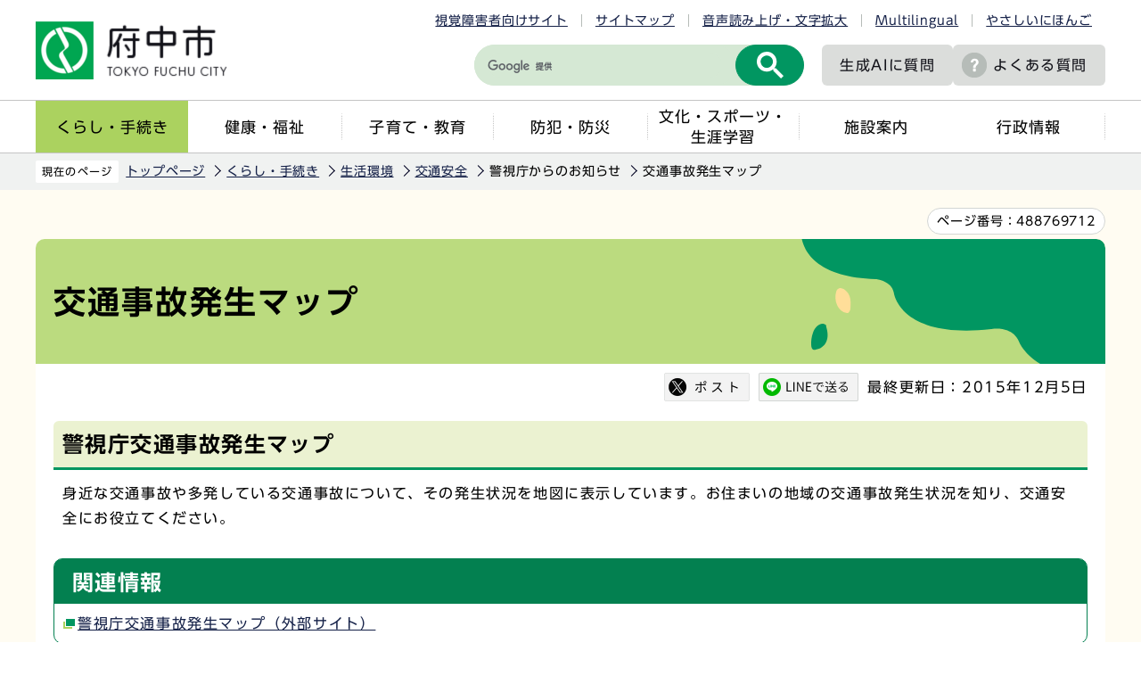

--- FILE ---
content_type: text/html
request_url: https://www.city.fuchu.tokyo.jp/kurashi/sekatu/kotuanzen/keishicho-info/tiantai2.html
body_size: 4987
content:
<!DOCTYPE HTML>
<html lang="ja" >
<head>
<meta name="viewport" content="width=device-width,initial-scale=1.0">
<meta name="referrer" content="no-referrer-when-downgrade">
<meta charset="UTF-8">
<meta http-equiv="X-UA-Compatible" content="IE=edge">
<meta name="Author" content="Fuchu city">
<link rel="shortcut icon" href="/favicon.ico">
<link rel="apple-touch-icon" href="/images/apple-touch-icon.png">
<meta property="og:title" content="交通事故発生マップ">
<meta property="og:type" content="article">
<meta property="og:url" content="http://www.city.fuchu.tokyo.jp/kurashi/sekatu/kotuanzen/keishicho-info/tiantai2.html">
<meta property="og:image" content="https://www.city.fuchu.tokyo.jp/images/ogp.png">
<meta property="og:description" content="">



<link rel="stylesheet" type="text/css" media="all" href="/css/style.wysiwyg.css">
<link rel="stylesheet" type="text/css" media="all" href="/css/style.tableconverter.css">

<link rel="stylesheet" media="all" href="/css/2023_style_main.css">
<link rel="stylesheet" href="/css/2023_style_smph.css" media="screen and (max-width: 768px)">
<link rel="stylesheet" type="text/css" media="print" href="/css/2023_style_print.css">
<script src="/js/jquery.js"></script>
<script src="/js/jquery.cookie.js"></script>
<script src="/js/id.js"></script>
<script src="/js/2023_common.js"></script>
<script src="/js/jquery.rwdImageMaps.min.js"></script>
<script type="text/javascript" src="//typesquare.com/3/tsst/script/ja/typesquare.js?6435fb4d8a704983a5587a4eac1e02d5" charset="utf-8"></script>
<title>交通事故発生マップ　東京都府中市ホームページ</title>



<script src="/js/analyticscode.js"></script>

</head>
<body id="base">

<noscript>
<p class="jsmessage">府中市のホームページではJavaScriptを使用しています。<br>JavaScriptの使用を有効にしていない場合は、一部の機能が正確に動作しない恐れがあります。<br>お手数ですがJavaScriptの使用を有効にしてください。</p>
</noscript>
<div class="blockjump txtno-display"><a id="PTOP">このページの先頭です</a></div>
<p class="blockskip"><a href="#CONT" class="skip">メニューを飛ばして本文へ</a></p>
<div id="baseall">
<header class="header" role="banner">

<div class="menu_btn_all pc-none">
<!-- ============================▼spグローバルナビ▼============================ -->
<div id="gnavi_menu" class="gnavi_menu pc-none">
<div class="smph_gnavi_all">
<ul class="smph_gnavi">
<li class="parent"><a href="/kurashi/index.html">くらし・手続き</a></li>
<li class="parent"><a href="/kenko/index.html">健康・福祉</a></li>
<li class="parent"><a href="/kosodate/index.html">子育て・教育</a></li>
<li class="parent"><a href="/bosaibohan/index.html">防犯・防災</a></li>
<li class="parent"><a href="/bunka/index.html">文化・スポーツ・生涯学習</a></li>
<li class="parent"><a href="/shisetu/index.html">施設案内</a></li>
<li class="parent"><a href="/gyosei/index.html">行政情報</a></li>
</ul>
<div class="sp_nav_link01_wp">
<p class="sp_nav_link01"><a href="/mayor/index.html">市長室へようこそ</a></p>
<p class="sp_nav_link01"><a href="/gikai/index.html">府中市議会</a></p>
<p class="sp_nav_link01"><a href="/shisetu/chosha/index.html">市役所案内</a></p>
</div>
<div class="sp_nav_link02_wp">
<p class="sp_nav_link02"><a href="/faq/index.html">よくある質問</a></p>
<p class="sp_nav_link02"><a href="/event/calendar/list_calendar.html">イベントカレンダー</a></p>
<p class="sp_nav_link02"><a href="/sitemap.html">サイトマップ</a></p>
<p class="sp_nav_link02" lang="en"><a href="https://www.city.fuchu.tokyo.jp/multilingual/index.html">Multilingual</a></p>
<p class="sp_nav_link02"><a href="https://www.yasanichi.jp/proxy/FCU?target=https://www.city.fuchu.tokyo.jp/">やさしいにほんご</a></p>
</div>
</div>
</div>
<!-- ============================▲spグローバルナビ▲============================ -->
<!-- ============================▼spいざというときに▼============================ -->
<div id="iza_menu" class="iza_menu pc-none">
<ul>
<li><a href="/kenko/kenko/centerhokenjo/yakan.html">夜間・休日診療</a></li>
<li><a href="/bosaibohan/saigai/index.html">災害に備えて</a></li>
<li><a href="/bosaibohan/kishou-jyoukyou/index.html">府中の気象・多摩川の状況</a></li>
<li><a href="/gyosei/johokokai/koho/mailhaisin/mailhaisin.html">メール配信サービス</a></li>
</ul>
</div>
<!-- ============================▲spいざというときに▲============================ -->
<!-- ============================▼sp検索▼============================ -->
<div id="search_menu" class="search_menu pc-none">
<div class="smph_search_wp">
<div id="smph_search_file">
<img src="/images/spacer.gif" alt="" width="1" height="1">
</div>
</div>
</div>
<!-- ============================▲sp検索▲============================ -->
<!-- ============================▼spbtn▼============================ -->
<div class="menu_btn_wp pc-none">
<button class="button_container" id="toggle01" type="button">
<span class="menu-trigger menu_btn01 menu_btn_icon">
<img alt="" src="/images/2023_sp_menu01.png">
</span>
<span class="menu_btn01_text menu_btn_text">メニュー</span></button>
<button class="button_container" id="toggle03" type="button">
<span class="menu-trigger menu_btn03 menu_btn_icon">
<img alt="" src="/images/2023_sp_menu02.png">
</span>
<span class="menu_btn03_text menu_btn_text">いざというときに</span></button>
<button class="button_container" id="toggle02" type="button">
<span class="menu-trigger menu_btn02 menu_btn_icon">
<img alt="" src="/images/2023_sp_menu03.png">
</span>
<span class="menu_btn02_text menu_btn_text">検索</span></button>
<p class="button_container">
<a href="/allNewsList.html">
<span class="menu_btn_icon">
<img alt="" src="/images/2023_sp_menu04.png">
</span>
<span class="menu_btn_text">新着情報</span></a></p>
</div>
<!-- ============================▲spbtn▲============================ -->
</div>

<div class="header_all">
<div class="header_wp">
<div class="header_l">
<div id="header_logo"><a href="/index.html">
<img src="/images/2023_logo_title.png" alt="府中市　TOKYO FUCHU CITY" class="sp-none">
<img src="/images/2023_logo_title_sp.png" alt="府中市" class="pc-none">
</a></div>
</div>
<div class="header_r">
<ul class="head_link_list01 sp-none">
<li><a href="/shikaku/index.html">視覚障害者向けサイト</a></li>
<li><a href="/sitemap.html">サイトマップ</a></li>
<li><a href="https://www.zoomsight-sv.jp/FCU/controller/index.html#https://www.city.fuchu.tokyo.jp">音声読み上げ・文字拡大</a></li>
<li lang="en"><a href="https://www.city.fuchu.tokyo.jp/multilingual/index.html">Multilingual</a></li>
<li><a href="https://www.yasanichi.jp/proxy/FCU?target=https://www.city.fuchu.tokyo.jp/">やさしいにほんご</a></li>
</ul>
<div class="head_search_wp">
<div class="search-wp head_search sp-none"><img src="/images/spacer.gif" alt="" width="1" height="1"></div>
<p class="head_link head_link--noicon"><a href="/gyosei/johokokai/koho/AI_site_searchbot.html">生成AIに<br class="pc-none">質問</a></p>
<p class="head_link sp-none"><a href="/faq/index.html">よくある質問</a></p>
<p class="head_link_sp pc-none"><a href="/shikaku/index.html">視覚障害者向け</a></p>
</div>
</div>
<!-- header_r -->
</div>
<nav class="gnavi_wp sp-none" aria-label="メインメニュー">
<ul class="gnavi">
<li class="parent"><a href="/kurashi/index.html">くらし・手続き</a></li>
<li class="parent"><a href="/kenko/index.html">健康・福祉</a></li>
<li class="parent"><a href="/kosodate/index.html">子育て・教育</a></li>
<li class="parent"><a href="/bosaibohan/index.html">防犯・防災</a></li>
<li class="parent"><a href="/bunka/index.html">文化・スポーツ・<br>生涯学習</a></li>
<li class="parent"><a href="/shisetu/index.html">施設案内</a></li>
<li class="parent"><a href="/gyosei/index.html">行政情報</a></li>
</ul>
</nav>
</div>
</header>
<hr>

<div class="wrap clearfix">
<!--▽パンくずナビ▽-->
<nav aria-label="現在位置" class="pankuzu_wp">
<div class="pankuzu">
<p class="pk-img">現在のページ</p>
<ol class="clearfix">
<li><a href="/index.html">トップページ</a></li>
<li><a href="../../../index.html">くらし・手続き</a></li>
<li><a href="../../index.html">生活環境</a></li>
<li><a href="../index.html">交通安全</a></li>
<li>警視庁からのお知らせ</li>
<li class="pk-thispage">交通事故発生マップ</li>
</ol>
</div>
</nav>
<!--△パンくずナビ△-->
<div class="blockjump txtno-display"><a id="CONT">本文ここから</a></div>

<div class="pagenumber_wp"><div class="pagenumber_text"><span>ページ番号：</span><span class="pagenumber">488769712</span></div></div>

<div id="main">




<div class="h1bg"><h1><span>交通事故発生マップ</span></h1></div>






<div class="basic_info_wp">
<div id="sns_btn_wp"></div>
<div class="update clearfix"><p>最終更新日：2015年12月5日</p></div>
</div>





<h2><span>警視庁交通事故発生マップ</span></h2>
<div class="wysiwyg_wp"><p>身近な交通事故や多発している交通事故について、その発生状況を地図に表示しています。お住まいの地域の交通事故発生状況を知り、交通安全にお役立てください。</p></div>



<div id="kanren">
<h2>関連情報</h2>



<p class="externalLink">


<img src="/images/spacer.gif" alt="新規ウィンドウで開きます。" width="1" height="1" class="img-guidance">

<a class="page-link externalLink" href="http://www.keishicho.metro.tokyo.jp/toukei/jikomap/jikomap.htm" target="_blank"  rel="noopener noreferrer">
警視庁交通事故発生マップ（外部サイト）
</a>
</p>





</div>




<div id="contact">

<h2>お問合せ</h2>


<p class="contact-email">このページは<a class="innerLink" href="/gyosei/soshiki/seikatukankyo/chiantai.html">生活環境部　地域安全対策課</a>が担当しています。</p>





</div>




<div class="guidance"><img src="/images/spacer.gif" alt="本文ここまで" width="1" height="1"></div>
</div><!-- /div main -->
<hr>
<!-- ▲メインコンテンツここまで▲ -->
<!-- ▼サブナビゲーションここから▼ -->
<div id="localnavi">
<div class="guidance"><img src="/images/spacer.gif" alt="サブナビゲーションここから" width="1" height="1"></div>





<div id="losubnavi">
<h2><span class="icon">警視庁からのお知らせ</span></h2>
<button class="lonav_btn" type="button"><img src="/images/2023_lonav_open.png" alt="ローカルナビゲーションを開く" width="28"></button>
<ul class="open_menu">
<li><a href="/kurashi/sekatu/kotuanzen/keishicho-info/kikenyosoku.html">危険予測トレーニング</a></li>
<li><a href="/kurashi/sekatu/kotuanzen/keishicho-info/aoriunten.html">妨害運転罪が施行</a></li>
<li><span class="current">交通事故発生マップ</span></li>
<li><a href="/kurashi/sekatu/kotuanzen/keishicho-info/tiantaianzen1.html">信号機に関する意見・要望</a></li>
</ul>
</div>





<div class="recommend">
<h2>このページを見ている人は、<br class="pc-none">こんなページも見ています</h2>
<button class="lonav_btn" type="button"><img src="/images/2023_lonav_open.png" alt="ローカルナビゲーションを開く" width="28"></button>
<ul class="open_menu"><li><a href="/bunka/sport/tokyo2020_legacy/rugby-olympics-paralympics/20200321_goalball.html"> 2020年3月21日号「ゴールボール競技」</a></li><li><a href="/bunka/sport/tokyo2020_legacy/rugby-olympics-paralympics/childfund.html"> 2019年7月21日号「マッチボールデリバリーキッズ」</a></li><li><a href="/faq/kosodate/gakkou/faq51.html"> 府中市以外の奨学金制度について知りたい</a></li></ul>
</div>





<div class="guidance"><img src="/images/spacer.gif" alt="サブナビゲーションここまで" width="1" height="1"></div>
</div><!-- /div localnavi -->
</div><!-- /div wrap -->





<hr>
<footer role="contentinfo" id="footer" class="footer">

<div class="footer_con">
<div class="footer_in">
<div class="footer_l">
<div class="footer_l_title">
<h2>府中市役所</h2>
<p>法人番号8000020132063</p>
</div>
<address>
<p class="foot_add_wp">
〒183-8703 東京都府中市宮西町2丁目24番地	
</p>
<p class="foot_tel_wp"><span class="foot_add_title">電話：</span><span class="foot_tellink">042-364-4111（代表）</span></p>
<p class="foot_time_wp"><span class="foot_add_title">開庁時間：</span><span class="foot_time_con">月曜日から金曜日の午前8時半から午後5時<br class="sp-none">（祝日・年末年始を除く）</span></p>
</address> </div>
<div class="footer_r">
<ul class="foot_link_btn">
<li><a href="/aboutweb/policy.html">このサイトの考え方</a></li>
<li><a href="/link/index.html">リンク集</a></li>
<li><a href="/shisetu/chosha/honcho.html">市役所へのアクセス</a></li>
<li><a href="/soshiki/index.html">組織から探す</a></li>
</ul>
</div>
</div>
</div>
<div class="foot_copyright_wp">
<div class="copyright">
<p><small lang="en">Copyright &copy; Fuchu City. All Rights Reserved.</small></p>
</div>
</div>
<div id="pagetop" class="page-top">
<a href="#PTOP">
<span class="pagetop_img"><img src="/images/2023_btn_pagetop.png" alt=""></span>
<span class="pagetop_text">ページ<br>先頭へ</span>
</a>
</div>
</footer>
</div><!-- /div baseall -->

</body>
</html>

--- FILE ---
content_type: application/javascript
request_url: https://www.city.fuchu.tokyo.jp/js/2022_sns_btn.js
body_size: 516
content:
//  // SNS( Twitter,Facebook,LINE )の読み込み
$(function () {
	snsBtn();
	snsEventRegistration();
  });
  
function snsBtn(){
	var wrap = document.getElementById('sns_btn_wp');
	var snsDom = '' +
		  '<p class="sns_btn sns_twitter"><a href="javascript:void(0)" target="_blank"><img src="/images/2023_snsbtn01.png" alt="このページの情報をXでシェアします"></a></p>' +
		  '<p class="sns_btn sns_line"><a href="javascript:void(0)" target="_blank"><img src="/images/2023_snsbtn02.png" alt="このページの情報をラインでシェアします"></a></p>';
		   wrap.insertAdjacentHTML('afterbegin', snsDom);
}
function snsEventRegistration(){
	// X
	$(".sns_twitter > a").click(function () {
	  $(this).attr('href', "https://twitter.com/intent/tweet?text=&"+ encodeURIComponent(document.title) + "&url=" + encodeURIComponent(location.href));
	});
	
	// Facebook
	$(".sns_facebook > a").click(function () {
	  $(this).attr('href', "https://www.facebook.com/sharer/sharer.php?u=&"+ encodeURIComponent(location.href));
	});
  
	// LINE
	$(".sns_line > a").click(function () {
		$(this).attr('href', "https://timeline.line.me/social-plugin/share?url=" + encodeURIComponent(location.href));
	});
}